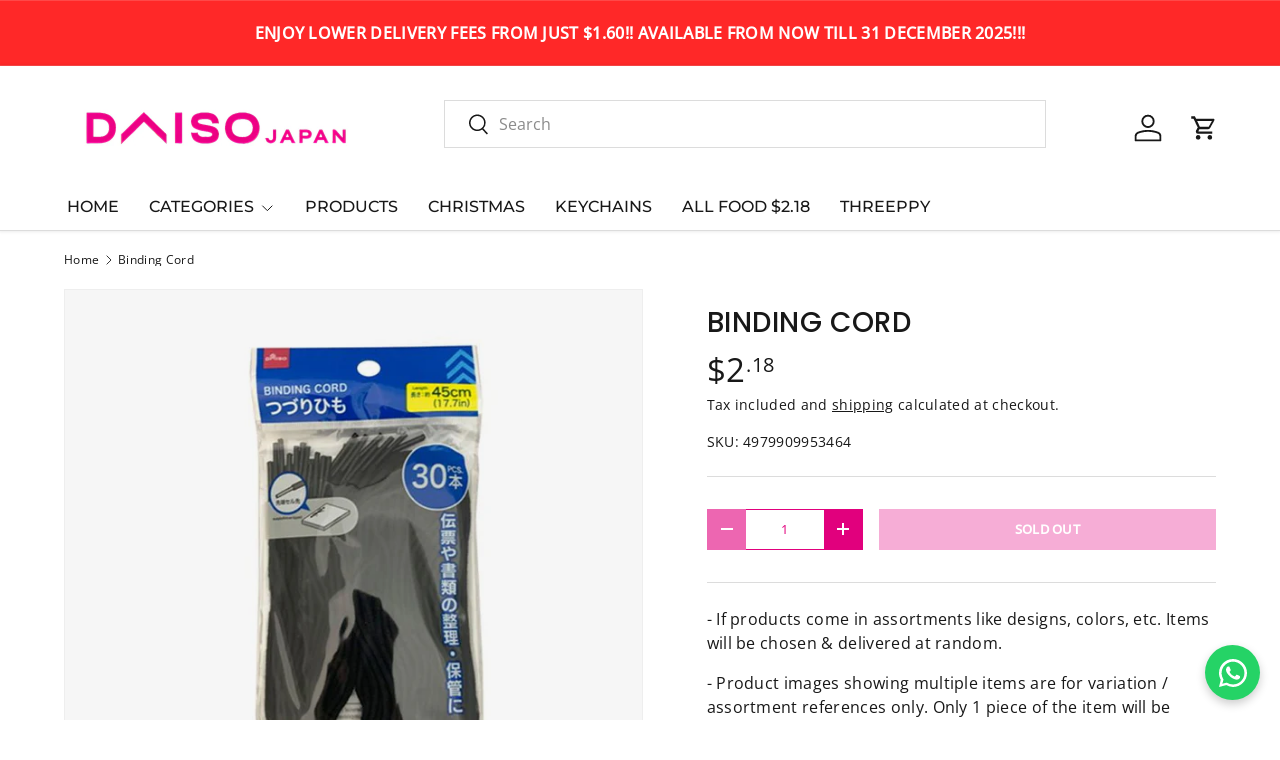

--- FILE ---
content_type: text/javascript
request_url: https://shop.daisosingapore.com.sg/cdn/shop/t/7/assets/cart-terms-3.js?v=86281971049163411971747796665
body_size: -317
content:
if(!customElements.get("cart-terms-3")){class CartTerms extends HTMLElement{constructor(){super(),this.innerHTML=`
          <div style="position: relative; display: inline-block; width: 100%;">
            <select id="note" name="note"
              style="border-radius: 0px;
                     color: #E1007D;
                     border: 2px solid #F20681;
                     font-size: 13px;
                     background-color: white;
                     outline: none;
                     appearance: none; /* Removes default browser arrow */
                     padding: 10px;
                     padding-right: 30px; /* Space for custom arrow */
                     cursor: pointer;
                     width: 100%;">
              <option value="Please select" selected>Please select</option>
              <option value="Remove the out-of-stock items and proceed to ship the remaining in-stock items. Refunds will be issued for the unavailable items.">Remove the out-of-stock items and proceed to ship the remaining in-stock items. Refunds will be issued for the unavailable items.</option>
              <option value="Cancel and refund the entire order.">Cancel and refund the entire order.</option>
              <option value="Contact me if items are out of stock via email.">Contact me if items are out of stock via email.</option>
            </select>
            <span style="content: '\u25BC'; 
                        font-size: 12px; 
                        color: #E1007D; 
                        position: absolute; 
                        right: 10px; 
                        top: 50%; 
                        transform: translateY(-50%); 
                        pointer-events: none;">
              \u25BC
            </span>
          </div>
        `,this.selectElement=this.querySelector("select"),this.form=document.getElementById("cart"),this.submitHandler=this.handleSubmit.bind(this),this.selectElement.addEventListener("change",()=>{$.post("/cart/update.js",{note:this.selectElement.value},function(data){console.log("Note added")},"json")}),this.form.addEventListener("submit",this.submitHandler)}disconnectedCallback(){this.form.removeEventListener("submit",this.submitHandler)}handleSubmit(evt){this.selectElement.value==="Please select"?(evt.preventDefault(),document.getElementById("error-message-3").style.display="block"):document.getElementById("error-message-3").style.display="none"}}customElements.define("cart-terms-3",CartTerms)}
//# sourceMappingURL=/cdn/shop/t/7/assets/cart-terms-3.js.map?v=86281971049163411971747796665


--- FILE ---
content_type: text/javascript
request_url: https://shop.daisosingapore.com.sg/cdn/shop/t/7/assets/cart-terms-1.js?v=49022995226163427431742976467
body_size: -481
content:
if(!customElements.get("cart-terms-1")){class CartTerms extends HTMLElement{constructor(){super(),this.cartTermsCheckbox=this.querySelector(".js-cart-terms-checkbox"),this.form=document.getElementById(this.cartTermsCheckbox.getAttribute("form")),this.submitHandler=this.handleSubmit.bind(this),this.form.addEventListener("submit",this.submitHandler)}disconnectedCallback(){this.form.removeEventListener("submit",this.submitHandler)}handleSubmit(evt){this.cartTermsCheckbox.checked?document.getElementById("error-message-1").style.display="none":(evt.preventDefault(),document.getElementById("error-message-1").style.display="block")}}customElements.define("cart-terms-1",CartTerms)}
//# sourceMappingURL=/cdn/shop/t/7/assets/cart-terms-1.js.map?v=49022995226163427431742976467


--- FILE ---
content_type: text/javascript
request_url: https://shop.daisosingapore.com.sg/cdn/shop/t/7/assets/cart-terms-2.js?v=96672525519812409091742976453
body_size: -486
content:
if(!customElements.get("cart-terms-2")){class CartTerms extends HTMLElement{constructor(){super(),this.cartTermsCheckbox=this.querySelector(".js-cart-terms-checkbox"),this.form=document.getElementById(this.cartTermsCheckbox.getAttribute("form")),this.submitHandler=this.handleSubmit.bind(this),this.form.addEventListener("submit",this.submitHandler)}disconnectedCallback(){this.form.removeEventListener("submit",this.submitHandler)}handleSubmit(evt){this.cartTermsCheckbox.checked?document.getElementById("error-message-2").style.display="none":(evt.preventDefault(),document.getElementById("error-message-2").style.display="block")}}customElements.define("cart-terms-2",CartTerms)}
//# sourceMappingURL=/cdn/shop/t/7/assets/cart-terms-2.js.map?v=96672525519812409091742976453
